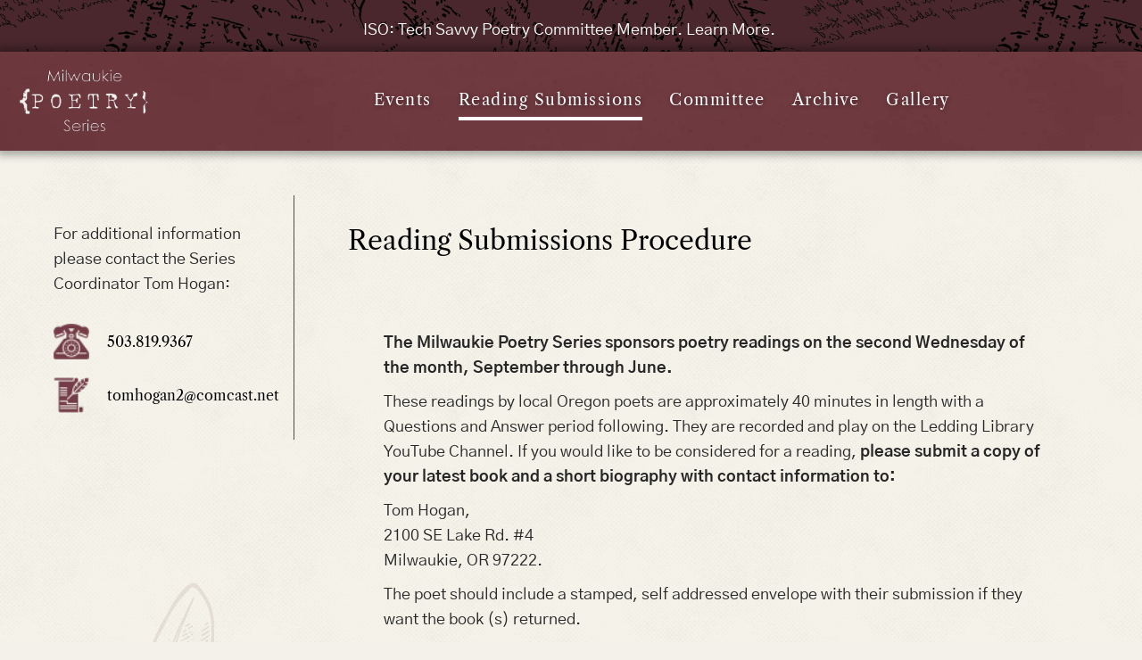

--- FILE ---
content_type: text/html; charset=UTF-8
request_url: https://milwaukiepoetryseries.com/reading-submissions-procedure/
body_size: 15407
content:
<!DOCTYPE html>
<html lang="en-US">
<head>
<meta charset="UTF-8" />
<script>
var gform;gform||(document.addEventListener("gform_main_scripts_loaded",function(){gform.scriptsLoaded=!0}),document.addEventListener("gform/theme/scripts_loaded",function(){gform.themeScriptsLoaded=!0}),window.addEventListener("DOMContentLoaded",function(){gform.domLoaded=!0}),gform={domLoaded:!1,scriptsLoaded:!1,themeScriptsLoaded:!1,isFormEditor:()=>"function"==typeof InitializeEditor,callIfLoaded:function(o){return!(!gform.domLoaded||!gform.scriptsLoaded||!gform.themeScriptsLoaded&&!gform.isFormEditor()||(gform.isFormEditor()&&console.warn("The use of gform.initializeOnLoaded() is deprecated in the form editor context and will be removed in Gravity Forms 3.1."),o(),0))},initializeOnLoaded:function(o){gform.callIfLoaded(o)||(document.addEventListener("gform_main_scripts_loaded",()=>{gform.scriptsLoaded=!0,gform.callIfLoaded(o)}),document.addEventListener("gform/theme/scripts_loaded",()=>{gform.themeScriptsLoaded=!0,gform.callIfLoaded(o)}),window.addEventListener("DOMContentLoaded",()=>{gform.domLoaded=!0,gform.callIfLoaded(o)}))},hooks:{action:{},filter:{}},addAction:function(o,r,e,t){gform.addHook("action",o,r,e,t)},addFilter:function(o,r,e,t){gform.addHook("filter",o,r,e,t)},doAction:function(o){gform.doHook("action",o,arguments)},applyFilters:function(o){return gform.doHook("filter",o,arguments)},removeAction:function(o,r){gform.removeHook("action",o,r)},removeFilter:function(o,r,e){gform.removeHook("filter",o,r,e)},addHook:function(o,r,e,t,n){null==gform.hooks[o][r]&&(gform.hooks[o][r]=[]);var d=gform.hooks[o][r];null==n&&(n=r+"_"+d.length),gform.hooks[o][r].push({tag:n,callable:e,priority:t=null==t?10:t})},doHook:function(r,o,e){var t;if(e=Array.prototype.slice.call(e,1),null!=gform.hooks[r][o]&&((o=gform.hooks[r][o]).sort(function(o,r){return o.priority-r.priority}),o.forEach(function(o){"function"!=typeof(t=o.callable)&&(t=window[t]),"action"==r?t.apply(null,e):e[0]=t.apply(null,e)})),"filter"==r)return e[0]},removeHook:function(o,r,t,n){var e;null!=gform.hooks[o][r]&&(e=(e=gform.hooks[o][r]).filter(function(o,r,e){return!!(null!=n&&n!=o.tag||null!=t&&t!=o.priority)}),gform.hooks[o][r]=e)}});
</script>

<meta name='viewport' content='width=device-width, initial-scale=1.0' />
<meta http-equiv='X-UA-Compatible' content='IE=edge' />
<link rel="profile" href="https://gmpg.org/xfn/11" />
<meta name='robots' content='max-image-preview:large' />

	<!-- This site is optimized with the Yoast SEO Premium plugin v15.2.1 - https://yoast.com/wordpress/plugins/seo/ -->
	<title>Reading Submissions Procedure - The Milwaukie Poetry Series</title>
	<meta name="robots" content="index, follow, max-snippet:-1, max-image-preview:large, max-video-preview:-1" />
	<link rel="canonical" href="https://milwaukiepoetryseries.com/reading-submissions-procedure/" />
	<meta property="og:locale" content="en_US" />
	<meta property="og:type" content="article" />
	<meta property="og:title" content="Reading Submissions Procedure - The Milwaukie Poetry Series" />
	<meta property="og:description" content="The Milwaukie Poetry Series sponsors poetry readings on the second Wednesday of the month, September through June. These readings by local Oregon poets are approximately 40 minutes in length with&hellip;" />
	<meta property="og:url" content="https://milwaukiepoetryseries.com/reading-submissions-procedure/" />
	<meta property="og:site_name" content="The Milwaukie Poetry Series" />
	<meta property="article:modified_time" content="2025-10-17T07:57:50+00:00" />
	<meta property="og:image" content="https://milwaukiepoetryseries.com/wp-content/uploads/2021/02/default-featured-image-2.png" />
	<meta property="og:image:width" content="400" />
	<meta property="og:image:height" content="300" />
	<meta name="twitter:card" content="summary_large_image" />
	<meta name="twitter:label1" content="Written by">
	<meta name="twitter:data1" content="jgm_admin">
	<meta name="twitter:label2" content="Est. reading time">
	<meta name="twitter:data2" content="1 minute">
	<script type="application/ld+json" class="yoast-schema-graph">{"@context":"https://schema.org","@graph":[{"@type":"WebSite","@id":"https://milwaukiepoetryseries.com/#website","url":"https://milwaukiepoetryseries.com/","name":"The Milwaukie Poetry Series","description":"A series of readings by established local poets","potentialAction":[{"@type":"SearchAction","target":"https://milwaukiepoetryseries.com/?s={search_term_string}","query-input":"required name=search_term_string"}],"inLanguage":"en-US"},{"@type":"ImageObject","@id":"https://milwaukiepoetryseries.com/reading-submissions-procedure/#primaryimage","inLanguage":"en-US","url":"https://milwaukiepoetryseries.com/wp-content/uploads/2021/02/default-featured-image-2.png","width":400,"height":300},{"@type":"WebPage","@id":"https://milwaukiepoetryseries.com/reading-submissions-procedure/#webpage","url":"https://milwaukiepoetryseries.com/reading-submissions-procedure/","name":"Reading Submissions Procedure - The Milwaukie Poetry Series","isPartOf":{"@id":"https://milwaukiepoetryseries.com/#website"},"primaryImageOfPage":{"@id":"https://milwaukiepoetryseries.com/reading-submissions-procedure/#primaryimage"},"datePublished":"2022-05-23T23:58:22+00:00","dateModified":"2025-10-17T07:57:50+00:00","inLanguage":"en-US","potentialAction":[{"@type":"ReadAction","target":["https://milwaukiepoetryseries.com/reading-submissions-procedure/"]}]},{"@type":"Place","@id":"https://milwaukiepoetryseries.com/reading-submissions-procedure/#local-place","address":{"@type":"PostalAddress","@id":"https://milwaukiepoetryseries.com/reading-submissions-procedure/#local-place-address","streetAddress":"","addressLocality":"","postalCode":"","addressRegion":"","addressCountry":""},"geo":{"@type":"GeoCoordinates","latitude":"","longitude":""},"openingHoursSpecification":[{"@type":"OpeningHoursSpecification","dayOfWeek":["Monday","Tuesday","Wednesday","Thursday","Friday","Saturday","Sunday"],"opens":"09:00","closes":"17:00"}]}]}</script>
	<!-- / Yoast SEO Premium plugin. -->


<link rel='dns-prefetch' href='//cdnjs.cloudflare.com' />
<link rel='dns-prefetch' href='//fonts.googleapis.com' />
<link href='https://fonts.gstatic.com' crossorigin rel='preconnect' />
<link rel="alternate" type="application/rss+xml" title="The Milwaukie Poetry Series &raquo; Feed" href="https://milwaukiepoetryseries.com/feed/" />
<link rel="alternate" type="application/rss+xml" title="The Milwaukie Poetry Series &raquo; Comments Feed" href="https://milwaukiepoetryseries.com/comments/feed/" />
<link rel="alternate" type="text/calendar" title="The Milwaukie Poetry Series &raquo; iCal Feed" href="https://milwaukiepoetryseries.com/events/?ical=1" />
<link rel="alternate" title="oEmbed (JSON)" type="application/json+oembed" href="https://milwaukiepoetryseries.com/wp-json/oembed/1.0/embed?url=https%3A%2F%2Fmilwaukiepoetryseries.com%2Freading-submissions-procedure%2F" />
<link rel="alternate" title="oEmbed (XML)" type="text/xml+oembed" href="https://milwaukiepoetryseries.com/wp-json/oembed/1.0/embed?url=https%3A%2F%2Fmilwaukiepoetryseries.com%2Freading-submissions-procedure%2F&#038;format=xml" />
<link rel="preload" href="https://cdnjs.cloudflare.com/ajax/libs/foundicons/3.0.0/foundation-icons.woff" as="font" type="font/woff2" crossorigin="anonymous">
<link rel="preload" href="https://milwaukiepoetryseries.com/wp-content/plugins/bb-plugin/fonts/fontawesome/5.15.4/webfonts/fa-solid-900.woff2" as="font" type="font/woff2" crossorigin="anonymous">
<link rel="preload" href="https://milwaukiepoetryseries.com/wp-content/plugins/bb-plugin/fonts/fontawesome/5.15.4/webfonts/fa-regular-400.woff2" as="font" type="font/woff2" crossorigin="anonymous">

<style id="litespeed-ccss">img:is([sizes="auto"i],[sizes^="auto,"i]){contain-intrinsic-size:3000px 1500px}ul{box-sizing:border-box}:root{--wp--preset--font-size--normal:16px;--wp--preset--font-size--huge:42px}.screen-reader-text{border:0;clip:rect(1px,1px,1px,1px);clip-path:inset(50%);height:1px;margin:-1px;overflow:hidden;padding:0;position:absolute;width:1px;word-wrap:normal!important}html :where(img[class*=wp-image-]){height:auto;max-width:100%}:root{--wp--preset--aspect-ratio--square:1;--wp--preset--aspect-ratio--4-3:4/3;--wp--preset--aspect-ratio--3-4:3/4;--wp--preset--aspect-ratio--3-2:3/2;--wp--preset--aspect-ratio--2-3:2/3;--wp--preset--aspect-ratio--16-9:16/9;--wp--preset--aspect-ratio--9-16:9/16;--wp--preset--color--black:#000000;--wp--preset--color--cyan-bluish-gray:#abb8c3;--wp--preset--color--white:#ffffff;--wp--preset--color--pale-pink:#f78da7;--wp--preset--color--vivid-red:#cf2e2e;--wp--preset--color--luminous-vivid-orange:#ff6900;--wp--preset--color--luminous-vivid-amber:#fcb900;--wp--preset--color--light-green-cyan:#7bdcb5;--wp--preset--color--vivid-green-cyan:#00d084;--wp--preset--color--pale-cyan-blue:#8ed1fc;--wp--preset--color--vivid-cyan-blue:#0693e3;--wp--preset--color--vivid-purple:#9b51e0;--wp--preset--gradient--vivid-cyan-blue-to-vivid-purple:linear-gradient(135deg,rgba(6,147,227,1) 0%,rgb(155,81,224) 100%);--wp--preset--gradient--light-green-cyan-to-vivid-green-cyan:linear-gradient(135deg,rgb(122,220,180) 0%,rgb(0,208,130) 100%);--wp--preset--gradient--luminous-vivid-amber-to-luminous-vivid-orange:linear-gradient(135deg,rgba(252,185,0,1) 0%,rgba(255,105,0,1) 100%);--wp--preset--gradient--luminous-vivid-orange-to-vivid-red:linear-gradient(135deg,rgba(255,105,0,1) 0%,rgb(207,46,46) 100%);--wp--preset--gradient--very-light-gray-to-cyan-bluish-gray:linear-gradient(135deg,rgb(238,238,238) 0%,rgb(169,184,195) 100%);--wp--preset--gradient--cool-to-warm-spectrum:linear-gradient(135deg,rgb(74,234,220) 0%,rgb(151,120,209) 20%,rgb(207,42,186) 40%,rgb(238,44,130) 60%,rgb(251,105,98) 80%,rgb(254,248,76) 100%);--wp--preset--gradient--blush-light-purple:linear-gradient(135deg,rgb(255,206,236) 0%,rgb(152,150,240) 100%);--wp--preset--gradient--blush-bordeaux:linear-gradient(135deg,rgb(254,205,165) 0%,rgb(254,45,45) 50%,rgb(107,0,62) 100%);--wp--preset--gradient--luminous-dusk:linear-gradient(135deg,rgb(255,203,112) 0%,rgb(199,81,192) 50%,rgb(65,88,208) 100%);--wp--preset--gradient--pale-ocean:linear-gradient(135deg,rgb(255,245,203) 0%,rgb(182,227,212) 50%,rgb(51,167,181) 100%);--wp--preset--gradient--electric-grass:linear-gradient(135deg,rgb(202,248,128) 0%,rgb(113,206,126) 100%);--wp--preset--gradient--midnight:linear-gradient(135deg,rgb(2,3,129) 0%,rgb(40,116,252) 100%);--wp--preset--font-size--small:13px;--wp--preset--font-size--medium:20px;--wp--preset--font-size--large:36px;--wp--preset--font-size--x-large:42px;--wp--preset--spacing--20:0.44rem;--wp--preset--spacing--30:0.67rem;--wp--preset--spacing--40:1rem;--wp--preset--spacing--50:1.5rem;--wp--preset--spacing--60:2.25rem;--wp--preset--spacing--70:3.38rem;--wp--preset--spacing--80:5.06rem;--wp--preset--shadow--natural:6px 6px 9px rgba(0, 0, 0, 0.2);--wp--preset--shadow--deep:12px 12px 50px rgba(0, 0, 0, 0.4);--wp--preset--shadow--sharp:6px 6px 0px rgba(0, 0, 0, 0.2);--wp--preset--shadow--outlined:6px 6px 0px -3px rgba(255, 255, 255, 1), 6px 6px rgba(0, 0, 0, 1);--wp--preset--shadow--crisp:6px 6px 0px rgba(0, 0, 0, 1)}.fl-builder-content *,.fl-builder-content *:before,.fl-builder-content *:after{-webkit-box-sizing:border-box;-moz-box-sizing:border-box;box-sizing:border-box}.fl-row:before,.fl-row:after,.fl-row-content:before,.fl-row-content:after,.fl-col-group:before,.fl-col-group:after,.fl-col:before,.fl-col:after,.fl-module:before,.fl-module:after,.fl-module-content:before,.fl-module-content:after{display:table;content:" "}.fl-row:after,.fl-row-content:after,.fl-col-group:after,.fl-col:after,.fl-module:after,.fl-module-content:after{clear:both}.fl-clearfix:before,.fl-clearfix:after{display:table;content:" "}.fl-clearfix:after{clear:both}.sr-only{position:absolute;width:1px;height:1px;padding:0;overflow:hidden;clip:rect(0,0,0,0);white-space:nowrap;border:0}.fl-row,.fl-row-content{margin-left:auto;margin-right:auto;min-width:0}.fl-row-content-wrap{position:relative}.fl-row-default-height .fl-row-content-wrap,.fl-row-custom-height .fl-row-content-wrap{display:-webkit-box;display:-webkit-flex;display:-ms-flexbox;display:flex;min-height:100vh}.fl-row-default-height .fl-row-content-wrap,.fl-row-custom-height .fl-row-content-wrap{min-height:0}.fl-row-default-height .fl-row-content,.fl-row-custom-height .fl-row-content{-webkit-box-flex:1 1 auto;-moz-box-flex:1 1 auto;-webkit-flex:1 1 auto;-ms-flex:1 1 auto;flex:1 1 auto}.fl-row-custom-height .fl-row-full-width.fl-row-content{max-width:100%;width:100%}.fl-row-default-height.fl-row-align-center .fl-row-content-wrap,.fl-row-custom-height.fl-row-align-center .fl-row-content-wrap{align-items:center;justify-content:center;-webkit-align-items:center;-webkit-box-align:center;-webkit-box-pack:center;-webkit-justify-content:center;-ms-flex-align:center;-ms-flex-pack:center}.fl-col-group-equal-height{display:flex;flex-wrap:wrap;width:100%}.fl-col-group-equal-height .fl-col,.fl-col-group-equal-height .fl-col-content{display:flex;flex:1 1 auto}.fl-col-group-equal-height .fl-col-content{flex-direction:column;flex-shrink:1;min-width:1px;max-width:100%;width:100%}.fl-col-group-equal-height:before,.fl-col-group-equal-height .fl-col:before,.fl-col-group-equal-height .fl-col-content:before,.fl-col-group-equal-height:after,.fl-col-group-equal-height .fl-col:after,.fl-col-group-equal-height .fl-col-content:after{content:none}.fl-col-group-equal-height.fl-col-group-align-center .fl-col-content{align-items:center;justify-content:center}.fl-col-group-equal-height.fl-col-group-align-center .fl-module{width:100%}.fl-col{float:left;min-height:1px}.fl-module img{max-width:100%}.fl-photo{line-height:0;position:relative}.fl-photo-align-left{text-align:left}.fl-photo-content{display:inline-block;line-height:0;position:relative;max-width:100%}.fl-photo-content img{display:inline;height:auto;max-width:100%}.fl-animation{opacity:0}@media (max-width:768px){.fl-row-content-wrap{background-attachment:scroll!important}.fl-col-group.fl-col-group-equal-height{display:block}.fl-col-group.fl-col-group-responsive-reversed{display:-webkit-flex;display:flex;-webkit-flex-wrap:wrap-reverse;flex-wrap:wrap-reverse;flex-direction:row-reverse}.fl-col-group.fl-col-group-responsive-reversed .fl-col:not(.fl-col-small-custom-width){flex-basis:100%;width:100%!important}.fl-col{clear:both;float:none;margin-left:auto;margin-right:auto;width:auto!important}.fl-col-small:not(.fl-col-small-full-width){max-width:400px}.fl-row[data-node] .fl-row-content-wrap{margin:0;padding-left:0;padding-right:0}.fl-col[data-node] .fl-col-content{margin:0;padding-left:0;padding-right:0}}.fl-row-fixed-width{max-width:1100px}.fl-row-content-wrap{margin-top:0;margin-right:0;margin-bottom:0;margin-left:0;padding-top:20px;padding-right:20px;padding-bottom:20px;padding-left:20px}.fl-col-content{margin-top:0;margin-right:0;margin-bottom:0;margin-left:0;padding-top:0;padding-right:0;padding-bottom:0;padding-left:0}.fl-module-content{margin-top:20px;margin-right:20px;margin-bottom:20px;margin-left:20px}.fl-node-mwho4eu0g2tj{width:100%}.fl-builder-content .fl-rich-text strong{font-weight:700}.uabb-module-content h3,.uabb-module-content h6{margin:0;clear:both}.fl-module-content a{text-decoration:none}.uabb-button-wrap a,.uabb-button-wrap a:visited{display:inline-block;font-size:16px;line-height:18px;text-decoration:none;text-shadow:none}.fl-builder-content .uabb-button-width-full .uabb-button{display:block;text-align:center}.fl-builder-content .uabb-button-center{text-align:center}.fl-builder-content .uabb-button i,.fl-builder-content .uabb-button i:before{font-size:1em;height:1em;line-height:1em;width:1em}.uabb-button .uabb-button-icon-before{margin-left:0;margin-right:8px}.uabb-button-has-icon .uabb-button-text{vertical-align:middle}.uabb-imgicon-wrap .uabb-image{line-height:0;position:relative}.uabb-imgicon-wrap .uabb-image-content{display:inline-block;border-radius:0;line-height:0;position:relative;max-width:100%}.uabb-imgicon-wrap .uabb-image-content img{display:inline;height:auto!important;max-width:100%;width:auto;border-radius:inherit;box-shadow:none;box-sizing:content-box}.uabb-creative-button-wrap a,.uabb-creative-button-wrap a:visited{background:#fafafa;border:1px solid #ccc;color:#333;display:inline-block;vertical-align:middle;text-align:center;overflow:hidden;text-decoration:none;text-shadow:none;box-shadow:none;position:relative}.uabb-creative-button-wrap .uabb-creative-button i{font-size:1.3em;height:auto;vertical-align:middle;width:auto}.uabb-creative-button-wrap .uabb-creative-button .uabb-creative-button-icon-before{margin-right:8px;margin-left:0}.uabb-creative-button-wrap a,.uabb-creative-button-wrap a:visited{padding:12px 24px}.perspective{-webkit-perspective:800px;-moz-perspective:800px;perspective:800px;margin:0}.uabb-creative-button.uabb-creative-threed-btn:after{content:"";position:absolute;z-index:-1}.uabb-creative-button.uabb-creative-threed-btn{outline:1px solid #fff0;-webkit-transform-style:preserve-3d;-moz-transform-style:preserve-3d;transform-style:preserve-3d}.uabb-creative-threed-btn.uabb-animate_bottom-btn:after{width:100%;height:40%;left:0;top:100%;-webkit-transform-origin:0% 0%;-moz-transform-origin:0% 0%;-ms-transform-origin:0% 0%;transform-origin:0% 0%;-webkit-transform:rotateX(-90deg);-moz-transform:rotateX(-90deg);-ms-transform:rotateX(-90deg);transform:rotateX(-90deg)}.uabb-js-breakpoint{content:"default";display:none}@media screen and (max-width:992px){.uabb-js-breakpoint{content:"992"}}@media screen and (max-width:768px){.uabb-js-breakpoint{content:"768"}}.fas{-moz-osx-font-smoothing:grayscale;-webkit-font-smoothing:antialiased;display:inline-block;font-style:normal;font-variant:normal;text-rendering:auto;line-height:1}.fa-chevron-up:before{content:""}.sr-only{border:0;clip:rect(0,0,0,0);height:1px;margin:-1px;overflow:hidden;padding:0;position:absolute;width:1px}.fas{font-family:"Font Awesome 5 Free"}.fas{font-weight:900}.fi-heart:before{font-family:"foundation-icons";font-style:normal;font-weight:400;font-variant:normal;text-transform:none;line-height:1;-webkit-font-smoothing:antialiased;display:inline-block;text-decoration:inherit}.fi-heart:before{content:""}.fl-builder-content .fl-rich-text strong{font-weight:700}.uabb-module-content h3,.uabb-module-content h6{margin:0;clear:both}.fl-module-content a{text-decoration:none}.uabb-button-wrap a,.uabb-button-wrap a:visited{display:inline-block;font-size:16px;line-height:18px;text-decoration:none;text-shadow:none}.fl-builder-content .uabb-button-width-full .uabb-button{display:block;text-align:center}.fl-builder-content .uabb-button-center{text-align:center}.fl-builder-content .uabb-button i,.fl-builder-content .uabb-button i:before{font-size:1em;height:1em;line-height:1em;width:1em}.uabb-button .uabb-button-icon-before{margin-left:0;margin-right:8px}.uabb-button-has-icon .uabb-button-text{vertical-align:middle}.uabb-imgicon-wrap .uabb-image{line-height:0;position:relative}.uabb-imgicon-wrap .uabb-image-content{display:inline-block;border-radius:0;line-height:0;position:relative;max-width:100%}.uabb-imgicon-wrap .uabb-image-content img{display:inline;height:auto!important;max-width:100%;width:auto;border-radius:inherit;box-shadow:none;box-sizing:content-box}.uabb-creative-button-wrap a,.uabb-creative-button-wrap a:visited{background:#fafafa;border:1px solid #ccc;color:#333;display:inline-block;vertical-align:middle;text-align:center;overflow:hidden;text-decoration:none;text-shadow:none;box-shadow:none;position:relative}.uabb-creative-button-wrap .uabb-creative-button i{font-size:1.3em;height:auto;vertical-align:middle;width:auto}.uabb-creative-button-wrap .uabb-creative-button .uabb-creative-button-icon-before{margin-right:8px;margin-left:0}.uabb-creative-button-wrap a,.uabb-creative-button-wrap a:visited{padding:12px 24px}.perspective{-webkit-perspective:800px;-moz-perspective:800px;perspective:800px;margin:0}.uabb-creative-button.uabb-creative-threed-btn:after{content:"";position:absolute;z-index:-1}.uabb-creative-button.uabb-creative-threed-btn{outline:1px solid #fff0;-webkit-transform-style:preserve-3d;-moz-transform-style:preserve-3d;transform-style:preserve-3d}.uabb-creative-threed-btn.uabb-animate_bottom-btn:after{width:100%;height:40%;left:0;top:100%;-webkit-transform-origin:0% 0%;-moz-transform-origin:0% 0%;-ms-transform-origin:0% 0%;transform-origin:0% 0%;-webkit-transform:rotateX(-90deg);-moz-transform:rotateX(-90deg);-ms-transform:rotateX(-90deg);transform:rotateX(-90deg)}.uabb-js-breakpoint{content:"default";display:none}@media screen and (max-width:992px){.uabb-js-breakpoint{content:"992"}}@media screen and (max-width:768px){.uabb-js-breakpoint{content:"768"}}.fl-node-5faf33c918a29.fl-row-custom-height>.fl-row-content-wrap{display:-webkit-box;display:-webkit-flex;display:-ms-flexbox;display:flex}.fl-node-5faf33c918a29.fl-row-custom-height>.fl-row-content-wrap{min-height:0}.fl-node-5faf33c918a29>.fl-row-content-wrap{background-color:#262626;box-shadow:2px 0 9px 5px rgb(0 0 0/.32)}.fl-node-5faf33c918a29.fl-row-custom-height>.fl-row-content-wrap{min-height:0}.fl-node-5faf33c918a29>.fl-row-content-wrap{margin-top:0;margin-right:0;margin-bottom:0;margin-left:0}.fl-node-5faf33c918a29>.fl-row-content-wrap{padding-top:0;padding-right:20px;padding-bottom:0;padding-left:20px}.fl-node-nuw0gyake761.fl-row-custom-height>.fl-row-content-wrap{display:-webkit-box;display:-webkit-flex;display:-ms-flexbox;display:flex}.fl-node-nuw0gyake761.fl-row-custom-height>.fl-row-content-wrap{min-height:0}.fl-node-nuw0gyake761>.fl-row-content-wrap{background-color:#733d47;background-image:url(https://milwaukiepoetryseries.com/wp-content/uploads/2020/11/header-bg-milwaukie.png);background-repeat:no-repeat;background-position:center center;background-attachment:scroll;background-size:cover;box-shadow:2px 0 9px 5px rgb(0 0 0/.32)}.fl-node-nuw0gyake761.fl-row-custom-height>.fl-row-content-wrap{min-height:0}.fl-node-nuw0gyake761>.fl-row-content-wrap{margin-top:0;margin-right:0;margin-bottom:0;margin-left:0}.fl-node-nuw0gyake761>.fl-row-content-wrap{padding-top:0;padding-right:20px;padding-bottom:0;padding-left:20px}.fl-node-5faf33c942409{width:100%}.fl-node-tgukexvlc10m{width:13%}.fl-node-qnhd8xzy3c0p{width:70%}.fl-node-4rtby7hxa1u9{width:16%}.fl-builder-content .fl-node-73qupl2xhtjo .fl-module-content .fl-rich-text,.fl-builder-content .fl-node-73qupl2xhtjo .fl-module-content .fl-rich-text *{color:#fff}.fl-builder-content .fl-node-73qupl2xhtjo .fl-rich-text,.fl-builder-content .fl-node-73qupl2xhtjo .fl-rich-text *:not(b,strong){font-weight:700;font-size:16px}.fl-node-73qupl2xhtjo>.fl-module-content{margin-bottom:0}@media (max-width:768px){.fl-photo-content,.fl-photo-img{max-width:100%}}.fl-node-lu3028wqn1z6 .fl-photo{text-align:left}.fl-node-lu3028wqn1z6 .fl-photo-content,.fl-node-lu3028wqn1z6 .fl-photo-img{width:150px}@media (max-width:768px){.fl-node-lu3028wqn1z6 .fl-photo{text-align:center}}.fl-node-lu3028wqn1z6>.fl-module-content{margin-top:0;margin-right:0;margin-bottom:0;margin-left:0}@media (max-width:992px){.fl-node-lu3028wqn1z6.fl-module>.fl-module-content{margin-top:5px;margin-right:5px;margin-bottom:5px;margin-left:5px}}@media (max-width:768px){.fl-node-lu3028wqn1z6.fl-module>.fl-module-content{margin-top:5px;margin-right:5px;margin-bottom:5px;margin-left:5px}}.uabb-creative-menu ul,.uabb-creative-menu li{list-style:none!important;margin:0;padding:0}.uabb-creative-menu .menu:before,.uabb-creative-menu .menu:after{content:"";display:table;clear:both}.uabb-creative-menu .menu{position:relative;padding-left:0}.uabb-creative-menu li{position:relative}.uabb-creative-menu a{display:block;line-height:1;text-decoration:none}.uabb-creative-menu .menu a{box-shadow:none}.uabb-creative-menu .sub-menu{min-width:220px;margin:0}.uabb-creative-menu-horizontal{font-size:0}.uabb-creative-menu-horizontal li,.uabb-creative-menu-horizontal>li{font-size:medium}.uabb-creative-menu-horizontal>li>.uabb-has-submenu-container>a>span.menu-item-text{display:inline-block}.uabb-creative-menu .uabb-has-submenu-container{position:relative}.uabb-creative-menu .uabb-toggle-none .uabb-menu-toggle:before{border-color:#333}.uabb-creative-menu-mobile-toggle{position:relative;padding:8px;background-color:#fff0;border:none;color:#333;border-radius:0;display:inline-block;z-index:5}.uabb-creative-menu-mobile-toggle.hamburger-label .uabb-creative-menu-mobile-toggle-label{display:inline-block;margin-left:10px;vertical-align:middle}.uabb-creative-menu-mobile-toggle.hamburger-label .uabb-svg-container{display:inline-block;position:relative;width:1.4em;height:1.4em;vertical-align:middle}.uabb-creative-menu-mobile-toggle.hamburger-label .hamburger-menu{position:absolute;top:0;left:0;right:0;bottom:0}.uabb-creative-menu-mobile-toggle.hamburger-label .hamburger-menu rect{fill:currentColor}.fl-node-wa7t34m2gqzl .uabb-creative-menu .menu{text-align:center}.fl-node-wa7t34m2gqzl .uabb-creative-menu .menu.uabb-creative-menu-horizontal>li>.uabb-has-submenu-container a span.uabb-menu-toggle{padding-left:10px;float:right}.fl-node-wa7t34m2gqzl .uabb-creative-menu .menu.uabb-creative-menu-horizontal .uabb-menu-toggle{padding-left:10px;float:right}.fl-node-wa7t34m2gqzl .uabb-creative-menu .menu>li{margin-top:5px;margin-bottom:5px;margin-left:15px;margin-right:15px}.fl-node-wa7t34m2gqzl .menu .uabb-has-submenu .sub-menu{display:none}.fl-node-wa7t34m2gqzl .uabb-creative-menu li:first-child{border-top:none}@media only screen and (max-width:768px){.fl-node-wa7t34m2gqzl .uabb-creative-menu .menu{margin-top:20px}.fl-node-wa7t34m2gqzl .uabb-creative-menu .menu{text-align:right}.fl-node-wa7t34m2gqzl .uabb-creative-menu .menu>li{margin-left:0!important;margin-right:0!important}.fl-node-wa7t34m2gqzl .uabb-creative-menu .menu>li>.uabb-has-submenu-container a span.menu-item-text>span.uabb-menu-toggle{padding-right:10px;float:left}.fl-node-wa7t34m2gqzl .uabb-creative-menu .menu .uabb-menu-toggle{padding-right:10px;float:left}}@media only screen and (min-width:769px){.fl-node-wa7t34m2gqzl .menu>li{display:inline-block}.fl-node-wa7t34m2gqzl .menu li{border-left:none;border-top:none}.fl-node-wa7t34m2gqzl .menu li li{border-top:none;border-left:none}.fl-node-wa7t34m2gqzl .menu .uabb-has-submenu .sub-menu{position:absolute;top:100%;left:0;z-index:16;visibility:hidden;opacity:0;text-align:left}.fl-node-wa7t34m2gqzl .uabb-creative-menu .uabb-has-submenu-container a span.menu-item-text{color:#fff}.fl-node-wa7t34m2gqzl .uabb-creative-menu .uabb-menu-toggle{display:none}.fl-node-wa7t34m2gqzl .uabb-creative-menu-mobile-toggle{display:none}}.fl-node-wa7t34m2gqzl .uabb-creative-menu.uabb-menu-default .menu>li>a,.fl-node-wa7t34m2gqzl .uabb-creative-menu.uabb-menu-default .menu>li>.uabb-has-submenu-container>a{padding-top:10px;padding-bottom:10px;padding-left:0;padding-right:0}.fl-node-wa7t34m2gqzl .fl-module-content .uabb-creative-menu .menu>li>a span.menu-item-text,.fl-node-wa7t34m2gqzl .fl-module-content .uabb-creative-menu .menu>li>.uabb-has-submenu-container>a span.menu-item-text{width:100%;color:#fff}.fl-node-wa7t34m2gqzl .uabb-creative-menu .uabb-toggle-none .uabb-menu-toggle:before{color:#fff}.fl-node-wa7t34m2gqzl .uabb-creative-menu .menu>li.current-menu-item>a,.fl-node-wa7t34m2gqzl .uabb-creative-menu .menu>li.current-menu-item>a{border-color:#fff}.fl-node-wa7t34m2gqzl .uabb-creative-menu .menu>li.current-menu-item>a span.menu-item-text{color:#fff}.fl-node-wa7t34m2gqzl .uabb-creative-menu .sub-menu>li>a{padding-top:15px;padding-bottom:15px;padding-left:15px;padding-right:15px;background-color:#fff}.fl-node-wa7t34m2gqzl .uabb-creative-menu:not(.off-canvas):not(.full-screen):not(.menu-item) .uabb-creative-menu .sub-menu{min-width:220px}.fl-node-wa7t34m2gqzl .uabb-creative-menu .sub-menu>li.uabb-creative-menu>a>span{color:#733d47}.fl-node-wa7t34m2gqzl .uabb-creative-menu .sub-menu>li{border-bottom-style:solid;border-bottom-width:1px;border-bottom-color:#e3e2e3}.fl-node-wa7t34m2gqzl .uabb-creative-menu .sub-menu>li:last-child{border-bottom:none}.fl-node-wa7t34m2gqzl .uabb-creative-menu .sub-menu{-webkit-box-shadow:2px 2px 4px 1px rgb(0 0 0/.3);-moz-box-shadow:2px 2px 4px 1px rgb(0 0 0/.3);-o-box-shadow:2px 2px 4px 1px rgb(0 0 0/.3);box-shadow:2px 2px 4px 1px rgb(0 0 0/.3)}.fl-node-wa7t34m2gqzl .uabb-creative-menu .sub-menu>li:last-child>a{border:0}.fl-node-wa7t34m2gqzl .uabb-creative-menu-mobile-toggle{color:#fff}.fl-node-wa7t34m2gqzl .uabb-creative-menu-mobile-toggle-container{text-align:center}.fl-node-wa7t34m2gqzl .uabb-creative-menu-mobile-toggle rect{fill:#fff}@media only screen and (max-width:768px){.fl-node-wa7t34m2gqzl .uabb-creative-menu .menu{text-align:right}.fl-node-wa7t34m2gqzl .uabb-creative-menu .menu>li>.uabb-has-submenu-container a span.menu-item-text>span.uabb-menu-toggle{padding-left:10px;float:right}.fl-node-wa7t34m2gqzl .uabb-creative-menu .menu .uabb-menu-toggle{padding-left:10px;float:right}}@media only screen and (max-width:992px){.fl-node-wa7t34m2gqzl .uabb-creative-menu-mobile-toggle-container{text-align:}.fl-node-wa7t34m2gqzl .uabb-creative-menu .menu>li>.uabb-has-submenu-container a span.menu-item-text>span.uabb-menu-toggle{padding-left:10px;float:right}.fl-node-wa7t34m2gqzl .uabb-creative-menu .menu .uabb-menu-toggle{padding-left:10px;float:right}}@media only screen and (max-width:768px){.fl-node-wa7t34m2gqzl .uabb-creative-menu-mobile-toggle-container{text-align:}.fl-node-wa7t34m2gqzl .uabb-creative-menu .menu{text-align:right}.fl-node-wa7t34m2gqzl .uabb-creative-menu .menu>li>.uabb-has-submenu-container a span.menu-item-text>span.uabb-menu-toggle{padding-left:10px;float:right}.fl-node-wa7t34m2gqzl .uabb-creative-menu .menu .uabb-menu-toggle{padding-left:10px;float:right}}@media only screen and (max-width:768px){.fl-node-wa7t34m2gqzl .uabb-creative-menu .menu{display:none}}.fl-node-wa7t34m2gqzl .uabb-creative-menu .menu>li>a,.fl-node-wa7t34m2gqzl .uabb-creative-menu .menu>li>.uabb-has-submenu-container>a{font-family:"Libre Caslon Text",serif;font-weight:400;font-size:14px;letter-spacing:.5px;text-align:right;text-transform:uppercase;text-shadow:1px 1px 5px rgb(0 0 0/.45)}.fl-node-wa7t34m2gqzl .uabb-creative-menu .menu>li>a,.fl-node-wa7t34m2gqzl .uabb-creative-menu .menu>li>.uabb-has-submenu-container>a{border-style:solid;border-width:0;background-clip:border-box;border-color:#fff0;border-bottom-width:4px}.fl-node-wa7t34m2gqzl .uabb-creative-menu .sub-menu>li>a{font-family:"Libre Caslon Text",serif;font-weight:400;font-size:14px;text-transform:uppercase}.fl-node-wa7t34m2gqzl .uabb-creative-menu .uabb-creative-menu-horizontal .sub-menu{border-style:solid;border-width:0;background-clip:border-box;border-color:#000;border-top-width:1px;border-right-width:1px;border-bottom-width:1px;border-left-width:1px}.fl-node-wa7t34m2gqzl .uabb-creative-menu-mobile-toggle{font-family:"Libre Caslon Text",serif;font-weight:400;font-size:14px;letter-spacing:.5px;text-align:right;text-transform:uppercase;text-shadow:1px 1px 5px rgb(0 0 0/.45)}.fl-node-wa7t34m2gqzl>.fl-module-content{margin-top:0;margin-right:5px;margin-bottom:0;margin-left:5px}.uabb-creative-button-wrap a,.uabb-creative-button-wrap a:visited{padding:12px 24px}.fl-node-5rmuyzw1hnqs .uabb-creative-button-wrap a,.fl-node-5rmuyzw1hnqs .uabb-creative-button-wrap a:visited{padding:12px 24px;border-radius:0;-moz-border-radius:0;-webkit-border-radius:0;background:#fff;border:1px solid #fff}.fl-builder-content .fl-node-5rmuyzw1hnqs .uabb-creative-button-wrap a.uabb-button,.fl-builder-content .fl-node-5rmuyzw1hnqs .uabb-creative-button-wrap a.uabb-button *,.fl-builder-content .fl-node-5rmuyzw1hnqs .uabb-creative-button-wrap a.uabb-button:visited,.fl-builder-content .fl-node-5rmuyzw1hnqs .uabb-creative-button-wrap a.uabb-button:visited *{color:#733d47}@media (max-width:768px){.fl-node-5rmuyzw1hnqs .uabb-creative-button-wrap.uabb-button-reponsive-center.uabb-creative-button-reponsive-center{text-align:center}}@media (max-width:992px){.fl-node-5rmuyzw1hnqs .uabb-creative-button-wrap.uabb-creative-button-tablet-center{text-align:center}}@media (max-width:768px){.fl-node-5rmuyzw1hnqs .uabb-creative-button-wrap a,.fl-node-5rmuyzw1hnqs .uabb-creative-button-wrap a:visited{padding-top:;padding-bottom:;padding-left:;padding-right:}}.fl-node-5rmuyzw1hnqs .uabb-creative-button-wrap a,.fl-node-5rmuyzw1hnqs .uabb-creative-button-wrap a:visited{font-family:"Libre Caslon Text",serif;font-weight:700;font-size:17px;text-shadow:1px 1px 1px rgb(0 0 0/.15)}.uabb-module-content h3,.uabb-module-content h6{margin:0;clear:both}.fl-module-content a{text-decoration:none}.uabb-button-wrap a,.uabb-button-wrap a:visited{display:inline-block;font-size:16px;line-height:18px;text-decoration:none;text-shadow:none}.fl-builder-content .uabb-button-width-full .uabb-button{display:block;text-align:center}.fl-builder-content .uabb-button-center{text-align:center}.fl-builder-content .uabb-button i,.fl-builder-content .uabb-button i:before{font-size:1em;height:1em;line-height:1em;width:1em}.uabb-button .uabb-button-icon-before{margin-left:0;margin-right:8px}.uabb-button-has-icon .uabb-button-text{vertical-align:middle}.uabb-imgicon-wrap .uabb-image{line-height:0;position:relative}.uabb-imgicon-wrap .uabb-image-content{display:inline-block;border-radius:0;line-height:0;position:relative;max-width:100%}.uabb-imgicon-wrap .uabb-image-content img{display:inline;height:auto!important;max-width:100%;width:auto;border-radius:inherit;box-shadow:none;box-sizing:content-box}.uabb-creative-button-wrap a,.uabb-creative-button-wrap a:visited{background:#fafafa;border:1px solid #ccc;color:#333;display:inline-block;vertical-align:middle;text-align:center;overflow:hidden;text-decoration:none;text-shadow:none;box-shadow:none;position:relative}.uabb-creative-button-wrap .uabb-creative-button i{font-size:1.3em;height:auto;vertical-align:middle;width:auto}.uabb-creative-button-wrap .uabb-creative-button .uabb-creative-button-icon-before{margin-right:8px;margin-left:0}.uabb-creative-button-wrap a,.uabb-creative-button-wrap a:visited{padding:12px 24px}.perspective{-webkit-perspective:800px;-moz-perspective:800px;perspective:800px;margin:0}.uabb-creative-button.uabb-creative-threed-btn:after{content:"";position:absolute;z-index:-1}.uabb-creative-button.uabb-creative-threed-btn{outline:1px solid #fff0;-webkit-transform-style:preserve-3d;-moz-transform-style:preserve-3d;transform-style:preserve-3d}.uabb-creative-threed-btn.uabb-animate_bottom-btn:after{width:100%;height:40%;left:0;top:100%;-webkit-transform-origin:0% 0%;-moz-transform-origin:0% 0%;-ms-transform-origin:0% 0%;transform-origin:0% 0%;-webkit-transform:rotateX(-90deg);-moz-transform:rotateX(-90deg);-ms-transform:rotateX(-90deg);transform:rotateX(-90deg)}.uabb-js-breakpoint{content:"default";display:none}@media screen and (max-width:992px){.uabb-js-breakpoint{content:"992"}}@media screen and (max-width:768px){.uabb-js-breakpoint{content:"768"}}.fl-node-5fd1ed3999e5f>.fl-row-content-wrap{background-image:url(https://milwaukiepoetryseries.com/wp-content/uploads/2020/12/fabric-bg.png);background-repeat:no-repeat;background-position:center center;background-attachment:scroll;background-size:cover}.fl-node-5fd1ed3999e5f .fl-row-content{max-width:1200px}.fl-node-5fd1ed3999e5f>.fl-row-content-wrap{margin-top:0;margin-right:0;margin-left:0}.fl-node-5fd1ed3999e5f>.fl-row-content-wrap{padding-top:0;padding-right:0;padding-bottom:0;padding-left:0}.fl-node-5fd1ed3999e48 .fl-row-content{max-width:1200px}.fl-node-5fd1ed3999e48>.fl-row-content-wrap{padding-top:50px}.fl-node-5fd1ed3999e5c{width:25%}.fl-node-5fd1ed3999e5c>.fl-col-content{border-style:solid;border-width:0;background-clip:border-box;border-color:#733d47;border-right-width:1px}.fl-node-5fd1ed3999e5c>.fl-col-content{margin-right:10px}.fl-node-5fd1ed3999e5c>.fl-col-content{padding-top:10px;padding-right:10px;padding-bottom:10px;padding-left:20px}@media (max-width:992px){.fl-node-5fd1ed3999e5c.fl-col>.fl-col-content{padding-top:10px;padding-right:10px;padding-bottom:10px;padding-left:10px}}@media (max-width:768px){.fl-node-5fd1ed3999e5c.fl-col>.fl-col-content{padding-top:10px;padding-right:10px;padding-bottom:10px;padding-left:10px}}.fl-node-5fd1ed908559c{width:100%}.fl-node-5fd1ed3999e61{width:100%}.fl-node-5fd1ed3999e5d{width:75%}.fl-node-5fd1ed3999e5d>.fl-col-content{margin-left:20px}.fl-node-5fd1ed3999e5d>.fl-col-content{padding-top:10px;padding-right:10px;padding-bottom:10px;padding-left:10px}@media (max-width:992px){.fl-node-5fd1ed3999e5d.fl-col>.fl-col-content{padding-top:10px;padding-right:10px;padding-bottom:10px;padding-left:10px}}.fl-node-5kbzljvd28f9 .fl-separator{border-top-width:20px;border-top-style:solid;border-top-color:#fff0;max-width:100%;margin:auto}.uabb-heading-wrapper .uabb-heading{padding:0;margin:0}.uabb-module-content.uabb-heading-wrapper{position:relative}.uabb-heading-align-center .uabb-heading{text-align:center}.fl-node-5fd1ed3999e62 .uabb-heading-wrapper .uabb-heading{margin-top:0;margin-bottom:0}.fl-node-5fd1ed3999e62 .fl-module-content.fl-node-content .uabb-heading,.fl-node-5fd1ed3999e62 .fl-module-content.fl-node-content .uabb-heading .uabb-heading-text,.fl-node-5fd1ed3999e62 .fl-module-content.fl-node-content .uabb-heading *{color:#000}@media (max-width:768px){.fl-node-5fd1ed3999e62 .uabb-heading-wrapper .uabb-heading{text-align:center}}.fl-node-5fd1ed3999e62 .uabb-heading-wrapper .uabb-heading,.fl-node-5fd1ed3999e62 .uabb-heading-wrapper .uabb-heading .uabb-heading-text{font-size:30px;text-align:left}.fl-node-5fd1ed3999e62>.fl-module-content{margin-top:20px;margin-right:0;margin-bottom:20px;margin-left:20px}.fl-module-image-separator{position:absolute;z-index:15;left:50%;-webkit-transform:translateX(50%);-moz-transform:translateX(50%);transform:translateX(50%);display:inline-block!important}.uabb-imgseparator-wrap{position:relative;text-align:center}.uabb-imgseparator-wrap .uabb-image{line-height:0;position:relative}.uabb-imgseparator-wrap img{display:inline;height:auto!important;max-width:100%;width:auto;box-sizing:content-box}.fl-node-5fd1ed3999e50{max-width:100%;width:223px}.fl-node-5fd1ed3999e50{bottom:0;top:auto;left:3%;right:auto;-webkit-transform:translate(0%,0%);-moz-transform:translate(0%,0%);transform:translate(0%,0%)}.fl-node-5fd1ed3999e50 .uabb-image .uabb-photo-img{width:183px}@media (max-width:992px){.fl-node-5fd1ed3999e50{width:120px}.fl-node-5fd1ed3999e50 .uabb-image .uabb-photo-img{width:80px}}@media (max-width:768px){.fl-node-5fd1ed3999e50{width:90px}.fl-node-5fd1ed3999e50 .uabb-image .uabb-photo-img{width:50px}}.fl-node-5fd1ed3999e50>.fl-module-content{margin-top:0;margin-bottom:0}.fl-module-fl-post-navigation .screen-reader-text{clip:rect(1px,1px,1px,1px);position:absolute;height:1px;width:1px;overflow:hidden}.fl-module-fl-post-navigation nav.post-navigation{overflow:hidden}@media (max-width:768px){.fl-module-fl-post-navigation .nav-links{display:block}.fl-module-fl-post-navigation .nav-links .nav-previous{margin-bottom:15px;width:100%}.fl-module-fl-post-navigation .nav-links .nav-next{text-align:right;width:100%}}.fl-node-5fd1ec9551959 .nav-links{display:flex;flex-direction:row;width:100%}.fl-node-5fd1ec9551959 .nav-links .nav-previous,.fl-node-5fd1ec9551959 .nav-links .nav-next{display:block;width:100%}.fl-node-5fd1ec9551959 .nav-links a{display:inline-block}.fl-node-5fd1ec9551959 .nav-links .nav-previous{text-align:left}.fl-node-5fd1ec9551959 .nav-links .nav-next{text-align:right}@media (max-width:768px){.fl-node-5fd1ec9551959 .nav-links,.fl-node-5fd1ec9551959 .nav-links .nav-previous,.fl-node-5fd1ec9551959 .nav-links .nav-next{display:block;width:100%}}.fl-node-5fd1ec9551959>.fl-module-content{margin-top:0}.fl-builder-content .fl-node-5fd1ed3999e5b .fl-rich-text,.fl-builder-content .fl-node-5fd1ed3999e5b .fl-rich-text *:not(b,strong){font-size:18px}.fl-node-5fd1ed3999e5b>.fl-module-content{margin-bottom:0;margin-left:0}.uabb-info-list .uabb-info-list-wrapper>li{list-style:none;margin:0;padding:0;position:relative}.uabb-info-list-connector{height:100%;position:absolute;z-index:1;border-width:0 0 0 1px}.uabb-info-list-wrapper.uabb-info-list-top li .uabb-info-list-icon{float:none;margin:0 auto}.uabb-info-list-wrapper.uabb-info-list-top li .uabb-info-list-content{margin:15px;padding-bottom:0;text-align:center}.uabb-info-list-wrapper.uabb-info-list-top li .uabb-info-list-connector{height:0;left:50%;margin-left:0;position:absolute;width:100%}.uabb-info-list-content.uabb-info-list-top{margin-right:1em;padding:0}.uabb-info-list-link{position:absolute;width:100%;height:100%;left:0;top:0;bottom:0;right:0;z-index:9}.uabb-info-list-link{position:relative}.uabb-info-list-wrapper.uabb-info-list-top .uabb-info-list-item{width:100%;vertical-align:top}.uabb-info-list .uabb-info-list-wrapper,.uabb-info-list-content-wrapper .uabb-info-list-content h6{margin:0;padding:0}.uabb-info-list-content-wrapper,.uabb-info-list-icon{position:relative;z-index:4}.uabb-info-list-wrapper li:last-child .uabb-info-list-connector{display:none}.uabb-info-list-wrapper.uabb-info-list-top li{display:inline-block}.uabb-info-list-content-wrapper.uabb-info-list-top .uabb-info-list-icon,.uabb-info-list-content-wrapper.uabb-info-list-top .uabb-info-list-content,.uabb-info-list-wrapper.uabb-info-list-top{display:block}@media only screen and (max-width:767px){.uabb-info-list-wrapper.uabb-info-list-top .uabb-info-list-item .uabb-info-list-connector{display:none}}.fl-node-u6pm8w4rnst2 .uabb-info-list-wrapper .uabb-info-list-item:last-child{padding-bottom:0}.fl-node-u6pm8w4rnst2 .uabb-info-list-wrapper.uabb-info-list-top li .uabb-info-list-connector{left:calc(50% + 15px);width:calc(100% - 30px);top:15px}.fl-node-u6pm8w4rnst2 .uabb-info-list-wrapper .uabb-info-list-item{padding-bottom:10px}@media all and (min-width:768px){.fl-node-u6pm8w4rnst2 .uabb-info-list-wrapper.uabb-info-list-top li{width:50%;display:inline-block}.fl-node-u6pm8w4rnst2 .uabb-info-list-wrapper .uabb-info-list-item{padding-right:5px;padding-left:5px;padding-bottom:0}}.fl-node-u6pm8w4rnst2 .info-list-icon-dynamic0 .uabb-imgicon-wrap{text-align:center}.fl-node-u6pm8w4rnst2 .info-list-icon-dynamic0 .uabb-image .uabb-photo-img{width:30px}@media (max-width:992px){.fl-node-u6pm8w4rnst2 .info-list-icon-dynamic0 .uabb-imgicon-wrap{text-align:}}@media (max-width:768px){.fl-node-u6pm8w4rnst2 .info-list-icon-dynamic0 .uabb-imgicon-wrap{text-align:}}.fl-node-u6pm8w4rnst2 .info-list-icon-dynamic1 .uabb-imgicon-wrap{text-align:center}.fl-node-u6pm8w4rnst2 .info-list-icon-dynamic1 .uabb-image .uabb-photo-img{width:30px}@media (max-width:992px){.fl-node-u6pm8w4rnst2 .info-list-icon-dynamic1 .uabb-imgicon-wrap{text-align:}}@media (max-width:768px){.fl-node-u6pm8w4rnst2 .info-list-icon-dynamic1 .uabb-imgicon-wrap{text-align:}}.fl-node-u6pm8w4rnst2 .uabb-info-list-content .uabb-info-list-title{margin-top:0;margin-bottom:0}.fl-node-u6pm8w4rnst2 .uabb-info-list-content .uabb-info-list-title{font-size:16px}.fl-node-u6pm8w4rnst2>.fl-module-content{margin-top:10px;margin-right:0;margin-left:0}.uabb-module-content h3,.uabb-module-content h6{margin:0;clear:both}.fl-module-content a{text-decoration:none}.uabb-button-wrap a,.uabb-button-wrap a:visited{display:inline-block;font-size:16px;line-height:18px;text-decoration:none;text-shadow:none}.fl-builder-content .uabb-button-width-full .uabb-button{display:block;text-align:center}.fl-builder-content .uabb-button-center{text-align:center}.fl-builder-content .uabb-button i,.fl-builder-content .uabb-button i:before{font-size:1em;height:1em;line-height:1em;width:1em}.uabb-button .uabb-button-icon-before{margin-left:0;margin-right:8px}.uabb-button-has-icon .uabb-button-text{vertical-align:middle}.uabb-imgicon-wrap .uabb-image{line-height:0;position:relative}.uabb-imgicon-wrap .uabb-image-content{display:inline-block;border-radius:0;line-height:0;position:relative;max-width:100%}.uabb-imgicon-wrap .uabb-image-content img{display:inline;height:auto!important;max-width:100%;width:auto;border-radius:inherit;box-shadow:none;box-sizing:content-box}.uabb-creative-button-wrap a,.uabb-creative-button-wrap a:visited{background:#fafafa;border:1px solid #ccc;color:#333;display:inline-block;vertical-align:middle;text-align:center;overflow:hidden;text-decoration:none;text-shadow:none;box-shadow:none;position:relative}.uabb-creative-button-wrap .uabb-creative-button i{font-size:1.3em;height:auto;vertical-align:middle;width:auto}.uabb-creative-button-wrap .uabb-creative-button .uabb-creative-button-icon-before{margin-right:8px;margin-left:0}.uabb-creative-button-wrap a,.uabb-creative-button-wrap a:visited{padding:12px 24px}.perspective{-webkit-perspective:800px;-moz-perspective:800px;perspective:800px;margin:0}.uabb-creative-button.uabb-creative-threed-btn:after{content:"";position:absolute;z-index:-1}.uabb-creative-button.uabb-creative-threed-btn{outline:1px solid #fff0;-webkit-transform-style:preserve-3d;-moz-transform-style:preserve-3d;transform-style:preserve-3d}.uabb-creative-threed-btn.uabb-animate_bottom-btn:after{width:100%;height:40%;left:0;top:100%;-webkit-transform-origin:0% 0%;-moz-transform-origin:0% 0%;-ms-transform-origin:0% 0%;transform-origin:0% 0%;-webkit-transform:rotateX(-90deg);-moz-transform:rotateX(-90deg);-ms-transform:rotateX(-90deg);transform:rotateX(-90deg)}.uabb-js-breakpoint{content:"default";display:none}@media screen and (max-width:992px){.uabb-js-breakpoint{content:"992"}}@media screen and (max-width:768px){.uabb-js-breakpoint{content:"768"}}html{font-family:sans-serif;-ms-text-size-adjust:100%;-webkit-text-size-adjust:100%}body{margin:0}header,nav{display:block}a{background-color:#fff0}strong{font-weight:700}img{border:0}svg:not(:root){overflow:hidden}*{-webkit-box-sizing:border-box;-moz-box-sizing:border-box;box-sizing:border-box}:after,:before{-webkit-box-sizing:border-box;-moz-box-sizing:border-box;box-sizing:border-box}html{font-size:10px}body{font-family:"Helvetica Neue",Helvetica,Arial,sans-serif;font-size:14px;line-height:1.42857143;color:#333;background-color:#fff}a{color:#337ab7;text-decoration:none}img{vertical-align:middle}.sr-only{position:absolute;width:1px;height:1px;padding:0;margin:-1px;overflow:hidden;clip:rect(0,0,0,0);border:0}h2,h3,h6{font-family:inherit;font-weight:500;line-height:1.1;color:inherit}h2,h3{margin-top:20px;margin-bottom:10px}h6{margin-top:10px;margin-bottom:10px}h2{font-size:30px}h3{font-size:24px}h6{font-size:12px}p{margin:0 0 10px}ul{margin-top:0;margin-bottom:10px}ul ul{margin-bottom:0}@-ms-viewport{width:device-width}body{background-color:#f3f1e9;color:#262626;font-family:"Gothic A1",sans-serif;font-size:14px;font-weight:400;line-height:1.45;font-style:normal;padding:0;word-wrap:break-word}h2,h3,h6{color:#000;font-family:"Libre Caslon Text",serif;font-weight:400;line-height:1.4;text-transform:none;font-style:normal}h2{font-size:30px;line-height:1.4;letter-spacing:0}h3{font-size:21px;line-height:1.4;letter-spacing:0}h6{font-size:12px;line-height:1.4;letter-spacing:0}a{color:#6d373d}img{max-width:100%;height:auto}.fl-screen-reader-text{position:absolute;left:-10000px;top:auto;width:1px;height:1px;overflow:hidden}.screen-reader-text{clip:rect(1px,1px,1px,1px);position:absolute;height:1px;width:1px;overflow:hidden}.fl-page{position:relative;-moz-box-shadow:none;-webkit-box-shadow:none;box-shadow:none;margin:0 auto}.fl-page-content{background-image:url(https://milwaukiepoetryseries.com/wp-content/uploads/2020/11/background-paper.png);background-repeat:no-repeat;background-position:center center;background-attachment:fixed;background-size:cover;background-color:#fff}#fl-to-top{display:none;background-color:#ccc;background-color:rgb(0 0 0/.2);position:fixed;bottom:15px;right:15px;width:44px;height:42px;text-align:center;z-index:1003}#fl-to-top i{position:absolute;top:12px;left:14px;color:#fff;font-size:16px;line-height:16px}@media (min-width:992px){.fl-page{-moz-box-shadow:none;-webkit-box-shadow:none;box-shadow:none;width:980px}.fl-full-width .fl-page{width:auto}}@media (max-width:991px){body{font-size:14px;line-height:1.45}h2{font-size:30px;line-height:1.4;letter-spacing:0}h3{font-size:24px;line-height:1.4;letter-spacing:0}h6{font-size:12px;line-height:1.4;letter-spacing:0}}@media (max-width:767px){body{font-size:14px;line-height:1.45}h2{font-size:30px;line-height:1.4;letter-spacing:0}h3{font-size:24px;line-height:1.4;letter-spacing:0}h3{font-size:24px;line-height:1.4;letter-spacing:0}h6{font-size:12px;line-height:1.4;letter-spacing:0}}</style><link rel="preload" data-asynced="1" data-optimized="2" as="style" onload="this.onload=null;this.rel='stylesheet'" href="https://milwaukiepoetryseries.com/wp-content/litespeed/css/28f4674e7ddeac724c84b1599e9720de.css?ver=b955e" /><script>!function(a){"use strict";var b=function(b,c,d){function e(a){return h.body?a():void setTimeout(function(){e(a)})}function f(){i.addEventListener&&i.removeEventListener("load",f),i.media=d||"all"}var g,h=a.document,i=h.createElement("link");if(c)g=c;else{var j=(h.body||h.getElementsByTagName("head")[0]).childNodes;g=j[j.length-1]}var k=h.styleSheets;i.rel="stylesheet",i.href=b,i.media="only x",e(function(){g.parentNode.insertBefore(i,c?g:g.nextSibling)});var l=function(a){for(var b=i.href,c=k.length;c--;)if(k[c].href===b)return a();setTimeout(function(){l(a)})};return i.addEventListener&&i.addEventListener("load",f),i.onloadcssdefined=l,l(f),i};"undefined"!=typeof exports?exports.loadCSS=b:a.loadCSS=b}("undefined"!=typeof global?global:this);!function(a){if(a.loadCSS){var b=loadCSS.relpreload={};if(b.support=function(){try{return a.document.createElement("link").relList.supports("preload")}catch(b){return!1}},b.poly=function(){for(var b=a.document.getElementsByTagName("link"),c=0;c<b.length;c++){var d=b[c];"preload"===d.rel&&"style"===d.getAttribute("as")&&(a.loadCSS(d.href,d,d.getAttribute("media")),d.rel=null)}},!b.support()){b.poly();var c=a.setInterval(b.poly,300);a.addEventListener&&a.addEventListener("load",function(){b.poly(),a.clearInterval(c)}),a.attachEvent&&a.attachEvent("onload",function(){a.clearInterval(c)})}}}(this);</script>

















<script src="https://milwaukiepoetryseries.com/wp-includes/js/jquery/jquery.min.js" id="jquery-core-js"></script>

<link rel="https://api.w.org/" href="https://milwaukiepoetryseries.com/wp-json/" /><link rel="alternate" title="JSON" type="application/json" href="https://milwaukiepoetryseries.com/wp-json/wp/v2/pages/663" /><link rel="EditURI" type="application/rsd+xml" title="RSD" href="https://milwaukiepoetryseries.com/xmlrpc.php?rsd" />
<meta name="generator" content="WordPress 6.9" />
<link rel='shortlink' href='https://milwaukiepoetryseries.com/?p=663' />
<meta name="tec-api-version" content="v1"><meta name="tec-api-origin" content="https://milwaukiepoetryseries.com"><link rel="alternate" href="https://milwaukiepoetryseries.com/wp-json/tribe/events/v1/" /><link rel="icon" href="https://milwaukiepoetryseries.com/wp-content/uploads/2021/02/cropped-site-icon-32x32.png" sizes="32x32" />
<link rel="icon" href="https://milwaukiepoetryseries.com/wp-content/uploads/2021/02/cropped-site-icon-192x192.png" sizes="192x192" />
<link rel="apple-touch-icon" href="https://milwaukiepoetryseries.com/wp-content/uploads/2021/02/cropped-site-icon-180x180.png" />
<meta name="msapplication-TileImage" content="https://milwaukiepoetryseries.com/wp-content/uploads/2021/02/cropped-site-icon-270x270.png" />
		
		<!-- Global site tag (gtag.js) - Google Analytics -->
<script async src="https://www.googletagmanager.com/gtag/js?id=G-QEJ521WVKN"></script>
<script>
  window.dataLayer = window.dataLayer || [];
  function gtag(){dataLayer.push(arguments);}
  gtag('js', new Date());

  gtag('config', 'G-QEJ521WVKN');
</script>
</head>
<body class="wp-singular page-template-default page page-id-663 wp-theme-bb-theme wp-child-theme-bb-theme-child fl-builder fl-builder-2-10-0-5 fl-themer-1-5-2-1-20251125200437 fl-theme-1-7-18-1 fl-no-js tribe-no-js fl-theme-builder-footer fl-theme-builder-footer-footer fl-theme-builder-header fl-theme-builder-header-header fl-theme-builder-singular fl-theme-builder-singular-blogs fl-framework-bootstrap fl-preset-default fl-full-width fl-scroll-to-top fl-search-active" itemscope="itemscope" itemtype="https://schema.org/WebPage">
<a aria-label="Skip to content" class="fl-screen-reader-text" href="#fl-main-content">Skip to content</a><div class="fl-page">
	<header class="fl-builder-content fl-builder-content-32 fl-builder-global-templates-locked" data-post-id="32" data-type="header" data-sticky="0" data-sticky-on="" data-sticky-breakpoint="medium" data-shrink="0" data-overlay="0" data-overlay-bg="transparent" data-shrink-image-height="50px" role="banner" itemscope="itemscope" itemtype="http://schema.org/WPHeader"><div class="fl-row fl-row-full-width fl-row-bg-photo fl-node-5faf33c918a29 fl-row-custom-height fl-row-align-center fl-row-bg-fixed" data-node="5faf33c918a29">
	<div class="fl-row-content-wrap">
								<div class="fl-row-content fl-row-full-width fl-node-content">
		
<div class="fl-col-group fl-node-5faf33c9422f0 fl-col-group-equal-height fl-col-group-align-center" data-node="5faf33c9422f0">
			<div class="fl-col fl-node-5faf33c942409 fl-col-bg-color" data-node="5faf33c942409">
	<div class="fl-col-content fl-node-content"><div class="fl-module fl-module-rich-text fl-node-73qupl2xhtjo" data-node="73qupl2xhtjo">
	<div class="fl-module-content fl-node-content">
		<div class="fl-rich-text">
	<p style="text-align: center;"><a href="https://milwaukiepoetryseries.com/iso-tech-savvy-poetry-committee-member/">ISO: Tech Savvy Poetry Committee Member. Learn More. </a></p>
</div>
	</div>
</div>
</div>
</div>
	</div>
		</div>
	</div>
</div>
<div class="fl-row fl-row-full-width fl-row-bg-photo fl-node-nuw0gyake761 fl-row-custom-height fl-row-align-center" data-node="nuw0gyake761">
	<div class="fl-row-content-wrap">
								<div class="fl-row-content fl-row-full-width fl-node-content">
		
<div class="fl-col-group fl-node-nti4mfr7lj9g fl-col-group-equal-height fl-col-group-align-center" data-node="nti4mfr7lj9g">
			<div class="fl-col fl-node-tgukexvlc10m fl-col-bg-color fl-col-small" data-node="tgukexvlc10m">
	<div class="fl-col-content fl-node-content"><div class="fl-module fl-module-photo fl-node-lu3028wqn1z6" data-node="lu3028wqn1z6">
	<div class="fl-module-content fl-node-content">
		<div role="figure" class="fl-photo fl-photo-align-left" itemscope itemtype="https://schema.org/ImageObject">
	<div class="fl-photo-content fl-photo-img-png">
				<a href="/" target="_self" itemprop="url">
				<img loading="lazy" decoding="async" class="fl-photo-img wp-image-53 size-full" src="https://milwaukiepoetryseries.com/wp-content/uploads/2020/11/Logo-White-2.png" alt="Logo White 2" height="147" width="198" title="Logo White 2"  data-no-lazy="1" itemprop="image" />
				</a>
					</div>
	</div>
	</div>
</div>
</div>
</div>
			<div class="fl-col fl-node-qnhd8xzy3c0p fl-col-bg-color" data-node="qnhd8xzy3c0p">
	<div class="fl-col-content fl-node-content"><div class="fl-module fl-module-uabb-advanced-menu fl-node-wa7t34m2gqzl" data-node="wa7t34m2gqzl">
	<div class="fl-module-content fl-node-content">
			<div class="uabb-creative-menu
	 uabb-creative-menu-accordion-collapse	uabb-menu-default">
		<div class="uabb-creative-menu-mobile-toggle-container"><div class="uabb-creative-menu-mobile-toggle hamburger-label" tabindex="0"><div class="uabb-svg-container"><svg title="uabb-menu-toggle" version="1.1" class="hamburger-menu" xmlns="https://www.w3.org/2000/svg" xmlns:xlink="https://www.w3.org/1999/xlink" viewBox="0 0 50 50">
<rect class="uabb-hamburger-menu-top" width="50" height="10"/>
<rect class="uabb-hamburger-menu-middle" y="20" width="50" height="10"/>
<rect class="uabb-hamburger-menu-bottom" y="40" width="50" height="10"/>
</svg>
</div><span class="uabb-creative-menu-mobile-toggle-label">Menu</span></div></div>			<div class="uabb-clear"></div>
					<ul id="menu-main" class="menu uabb-creative-menu-horizontal uabb-toggle-none"><li id="menu-item-1378" class="menu-item menu-item-type-post_type menu-item-object-page uabb-creative-menu uabb-cm-style"><a href="https://milwaukiepoetryseries.com/events/"><span class="menu-item-text">Events</span></a></li>
<li id="menu-item-667" class="menu-item menu-item-type-post_type menu-item-object-page current-menu-item page_item page-item-663 current_page_item uabb-creative-menu uabb-cm-style"><a href="https://milwaukiepoetryseries.com/reading-submissions-procedure/"><span class="menu-item-text">Reading Submissions</span></a></li>
<li id="menu-item-602" class="menu-item menu-item-type-post_type menu-item-object-page menu-item-has-children uabb-has-submenu uabb-creative-menu uabb-cm-style" aria-haspopup="true"><div class="uabb-has-submenu-container"><a href="https://milwaukiepoetryseries.com/committee/"><span class="menu-item-text">Committee<span class="uabb-menu-toggle"></span></span></a></div>
<ul class="sub-menu">
	<li id="menu-item-681" class="menu-item menu-item-type-post_type menu-item-object-page uabb-creative-menu uabb-cm-style"><a href="https://milwaukiepoetryseries.com/agenda-minutes/"><span class="menu-item-text">Agenda &#038; Minutes</span></a></li>
	<li id="menu-item-1175" class="menu-item menu-item-type-post_type menu-item-object-page uabb-creative-menu uabb-cm-style"><a href="https://milwaukiepoetryseries.com/advisory-board/"><span class="menu-item-text">Advisory Board</span></a></li>
	<li id="menu-item-42" class="menu-item menu-item-type-post_type menu-item-object-page uabb-creative-menu uabb-cm-style"><a href="https://milwaukiepoetryseries.com/contact/"><span class="menu-item-text">Contact</span></a></li>
</ul>
</li>
<li id="menu-item-1393" class="menu-item menu-item-type-custom menu-item-object-custom menu-item-has-children uabb-has-submenu uabb-creative-menu uabb-cm-style" aria-haspopup="true"><div class="uabb-has-submenu-container"><a href="#"><span class="menu-item-text">Archive<span class="uabb-menu-toggle"></span></span></a></div>
<ul class="sub-menu">
	<li id="menu-item-1125" class="menu-item menu-item-type-post_type menu-item-object-page uabb-creative-menu uabb-cm-style"><a href="https://milwaukiepoetryseries.com/where-to-watch/"><span class="menu-item-text">Video Recordings</span></a></li>
	<li id="menu-item-1377" class="menu-item menu-item-type-post_type menu-item-object-page uabb-creative-menu uabb-cm-style"><a href="https://milwaukiepoetryseries.com/archive/"><span class="menu-item-text">Poetry Archive</span></a></li>
</ul>
</li>
<li id="menu-item-989" class="menu-item menu-item-type-post_type menu-item-object-page uabb-creative-menu uabb-cm-style"><a href="https://milwaukiepoetryseries.com/gallery/"><span class="menu-item-text">Gallery</span></a></li>
</ul>	</div>

		</div>
</div>
</div>
</div>
			<div class="fl-col fl-node-4rtby7hxa1u9 fl-col-bg-color fl-col-small" data-node="4rtby7hxa1u9">
	<div class="fl-col-content fl-node-content"></div>
</div>
	</div>
		</div>
	</div>
</div>
</header><div class="uabb-js-breakpoint" style="display: none;"></div>	<div id="fl-main-content" class="fl-page-content" itemprop="mainContentOfPage" role="main">

		<div class="fl-builder-content fl-builder-content-142 fl-builder-global-templates-locked" data-post-id="142"><div class="fl-row fl-row-full-width fl-row-bg-none fl-node-5fd1ed3999e48 fl-row-default-height fl-row-align-center" data-node="5fd1ed3999e48">
	<div class="fl-row-content-wrap">
								<div class="fl-row-content fl-row-fixed-width fl-node-content">
		
<div class="fl-col-group fl-node-5fd1ed3999e55 fl-col-group-responsive-reversed" data-node="5fd1ed3999e55">
			<div class="fl-col fl-node-5fd1ed3999e5c fl-col-bg-color fl-col-small" data-node="5fd1ed3999e5c">
	<div class="fl-col-content fl-node-content"><div class="fl-module fl-module-rich-text fl-node-5fd1ed3999e5b" data-node="5fd1ed3999e5b">
	<div class="fl-module-content fl-node-content">
		<div class="fl-rich-text">
	<p>For additional information please contact the Series Coordinator Tom Hogan:</p>
</div>
	</div>
</div>
<div class="fl-module fl-module-info-list fl-node-3vnedhqzpmrx" data-node="3vnedhqzpmrx">
	<div class="fl-module-content fl-node-content">
		
<div class="uabb-module-content uabb-info-list">
	<ul class="uabb-info-list-wrapper uabb-info-list-left">
		<li class="uabb-info-list-item info-list-item-dynamic0"><a href="tel:5038199367" class="uabb-info-list-link" target="_self"  aria-label="Go to tel:5038199367"><div class="uabb-info-list-content-wrapper fl-clearfix uabb-info-list-left"><div class="uabb-info-list-icon info-list-icon-dynamic0"><div class="uabb-module-content uabb-imgicon-wrap">		
					<div class="uabb-image
		 uabb-image-crop-simple		" itemscope itemtype="https://schema.org/ImageObject">
			<div class="uabb-image-content">
				<img loading="lazy" decoding="async" width="31" height="31" class="uabb-photo-img wp-image-21" src="https://milwaukiepoetryseries.com/wp-content/uploads/2020/11/Phone-icon.png.webp" alt="Phone icon" title="Phone icon" itemprop="image"/>
			</div>
		</div>

		</div></div><div class="uabb-info-list-content uabb-info-list-left info-list-content-dynamic0"><h5 class="uabb-info-list-title">503.819.9367</h5 ></div></div></a><div class="uabb-info-list-connector-top uabb-info-list-left"></div><div class="uabb-info-list-connector uabb-info-list-left"></div></li><li class="uabb-info-list-item info-list-item-dynamic1"><a href="mailto:tomhogan2@comcast.net" class="uabb-info-list-link" target="_self"  aria-label="Go to mailto:tomhogan2@comcast.net"><div class="uabb-info-list-content-wrapper fl-clearfix uabb-info-list-left"><div class="uabb-info-list-icon info-list-icon-dynamic1"><div class="uabb-module-content uabb-imgicon-wrap">		
					<div class="uabb-image
		 uabb-image-crop-simple		" itemscope itemtype="https://schema.org/ImageObject">
			<div class="uabb-image-content">
				<img loading="lazy" decoding="async" width="32" height="32" class="uabb-photo-img wp-image-22 size-full" src="https://milwaukiepoetryseries.com/wp-content/uploads/2020/11/email-icon.png.webp" alt="email icon" title="email icon" itemprop="image"/>
			</div>
		</div>

		</div></div><div class="uabb-info-list-content uabb-info-list-left info-list-content-dynamic1"><h5 class="uabb-info-list-title">tomhogan2@comcast.net</h5 ></div></div></a><div class="uabb-info-list-connector-top uabb-info-list-left"></div><div class="uabb-info-list-connector uabb-info-list-left"></div></li>	</ul>
</div>
	</div>
</div>
</div>
</div>
			<div class="fl-col fl-node-5fd1ed3999e5d fl-col-bg-color" data-node="5fd1ed3999e5d">
	<div class="fl-col-content fl-node-content"><div class="fl-module fl-module-uabb-heading fl-node-5fd1ed3999e62" data-node="5fd1ed3999e62">
	<div class="fl-module-content fl-node-content">
		
<div class="uabb-module-content uabb-heading-wrapper uabb-heading-align-center ">
	
	
	<h3 class="uabb-heading">
				<span class="uabb-heading-text">Reading Submissions Procedure</span>
			</h3>
						</div>
	</div>
</div>
<div class="fl-module fl-module-fl-post-content fl-node-5fd1ec9551952" data-node="5fd1ec9551952">
	<div class="fl-module-content fl-node-content">
		<div class="fl-builder-content fl-builder-content-663 fl-builder-content-primary fl-builder-global-templates-locked" data-post-id="663"><div class="fl-row fl-row-fixed-width fl-row-bg-none fl-node-4aij7kpv58cl fl-row-default-height fl-row-align-center" data-node="4aij7kpv58cl">
	<div class="fl-row-content-wrap">
								<div class="fl-row-content fl-row-fixed-width fl-node-content">
		
<div class="fl-col-group fl-node-g5h0z4amfub1" data-node="g5h0z4amfub1">
			<div class="fl-col fl-node-mwho4eu0g2tj fl-col-bg-color" data-node="mwho4eu0g2tj">
	<div class="fl-col-content fl-node-content"><div class="fl-module fl-module-rich-text fl-node-s54c9f2iatok" data-node="s54c9f2iatok">
	<div class="fl-module-content fl-node-content">
		<div class="fl-rich-text">
	<p><strong>The Milwaukie Poetry Series sponsors poetry readings on the second Wednesday of the month, September through June.</strong></p>
<p>These readings by local Oregon poets are approximately 40 minutes in length with a Questions and Answer period following. They are recorded and play on the Ledding Library YouTube Channel. If you would like to be considered for a reading, <strong>please submit a copy of your latest book and a short biography with contact information to: </strong></p>
<p>Tom Hogan,<br />
2100 SE Lake Rd. #4<br />
Milwaukie, OR 97222.</p>
<p>The poet should include a stamped, self addressed envelope with their submission if they want the book (s) returned.</p>
<p>Submission sent by<strong> June 10, 2022</strong> will be considered for the 2022-2023 Season.</p>
<p>Submissions sent after that date will be considered for the following Season. Poets will be notified by email of the result. Books of poets not selected for a reading in the current Season may remain on the consideration list for the following Season. Poets may be asked to participate in other Milwaukie Poetry Series events if they would like at the discretion of the Milwaukie Poetry Series.</p>
<p>Any questions should be addressed to Tom Hogan at <a href="mailto:tomhogan2@comcast.net">tomhogan2@comcast.net</a> or 503-819-8367.</p>
<p>Thank you for considering the Milwaukie Poetry Series.</p>
</div>
	</div>
</div>
</div>
</div>
	</div>
		</div>
	</div>
</div>
</div><div class="uabb-js-breakpoint" style="display: none;"></div>	</div>
</div>
<div class="fl-module fl-module-fl-post-navigation fl-node-5fd1ec9551959" data-node="5fd1ec9551959">
	<div class="fl-module-content fl-node-content">
		
	<nav class="navigation post-navigation" aria-label="Posts">
		<h2 class="screen-reader-text">Posts navigation</h2>
		<div class="nav-links"><div class="nav-previous"><a href="https://milwaukiepoetryseries.com/committee/" rel="prev">&larr; Committee</a></div><div class="nav-next"><a href="https://milwaukiepoetryseries.com/agenda-minutes/" rel="next">Agenda &#038; Minutes &rarr;</a></div></div>
	</nav>	</div>
</div>
</div>
</div>
	</div>

<div class="fl-col-group fl-node-5fd1ed3999e4e" data-node="5fd1ed3999e4e">
			<div class="fl-col fl-node-5fd1ed3999e51 fl-col-bg-color" data-node="5fd1ed3999e51">
	<div class="fl-col-content fl-node-content"><div class="fl-module fl-module-image-separator fl-node-5fd1ed3999e50" data-node="5fd1ed3999e50">
	<div class="fl-module-content fl-node-content">
		<div class="uabb-module-content uabb-imgseparator-wrap">
		<div class="uabb-image-separator uabb-image
	 uabb-image-crop-simple	" itemscope itemtype="https://schema.org/ImageObject" role="img">
		<img loading="lazy" decoding="async" width="183" height="497" class="uabb-photo-img wp-image-56 size-full " src="https://milwaukiepoetryseries.com/wp-content/uploads/2020/11/quill.png" alt="quill" itemprop="image" srcset="https://milwaukiepoetryseries.com/wp-content/uploads/2020/11/quill.png 183w, https://milwaukiepoetryseries.com/wp-content/uploads/2020/11/quill-110x300.png 110w" sizes="auto, (max-width: 183px) 100vw, 183px" />
	</div>
</div>
	</div>
</div>
</div>
</div>
	</div>
		</div>
	</div>
</div>
<div class="fl-row fl-row-full-width fl-row-bg-photo fl-node-sq6731jf8g9v fl-row-default-height fl-row-align-center" data-node="sq6731jf8g9v">
	<div class="fl-row-content-wrap">
								<div class="fl-row-content fl-row-fixed-width fl-node-content">
		
<div class="fl-col-group fl-node-kzrht9xmqfdj" data-node="kzrht9xmqfdj">
			<div class="fl-col fl-node-zak4vlmrx7qw fl-col-bg-color" data-node="zak4vlmrx7qw">
	<div class="fl-col-content fl-node-content"><div  class="fl-module fl-module-rich-text fl-rich-text fl-node-xv0urp96g38c" data-node="xv0urp96g38c">
	<p>Your support is appreciated</p>
</div>
<div class="fl-module fl-module-uabb-button fl-node-ba6mxp5ecvnd" data-node="ba6mxp5ecvnd">
	<div class="fl-module-content fl-node-content">
		
<div class="uabb-module-content uabb-button-wrap uabb-creative-button-wrap uabb-button-width-auto uabb-creative-button-width-auto uabb-button-center uabb-creative-button-center uabb-button-reponsive-center uabb-creative-button-reponsive-center">
			<a href="https://milwaukiepoetryseries.com/donate/" title="Click Here" target="_self"  class="uabb-button ast-button uabb-creative-button uabb-creative-default-btn   "  role="button" aria-label="Become a Supporter">
							<span class="uabb-button-text uabb-creative-button-text">Become a Supporter</span>
							
						
		</a>
	</div>




	</div>
</div>
</div>
</div>
	</div>
		</div>
	</div>
</div>
</div><div class="uabb-js-breakpoint" style="display: none;"></div>
	</div><!-- .fl-page-content -->
	<footer class="fl-builder-content fl-builder-content-29 fl-builder-global-templates-locked" data-post-id="29" data-type="footer" itemscope="itemscope" itemtype="http://schema.org/WPFooter"><div class="fl-row fl-row-full-width fl-row-bg-photo fl-node-5faf30a0dc400 fl-row-default-height fl-row-align-center" data-node="5faf30a0dc400">
	<div class="fl-row-content-wrap">
								<div class="fl-row-content fl-row-fixed-width fl-node-content">
		
<div class="fl-col-group fl-node-5faf30a0e403b" data-node="5faf30a0e403b">
			<div class="fl-col fl-node-5faf30a0e4196 fl-col-bg-color" data-node="5faf30a0e4196">
	<div class="fl-col-content fl-node-content"><div class="fl-module fl-module-rich-text fl-node-5faf30a7702e9" data-node="5faf30a7702e9">
	<div class="fl-module-content fl-node-content">
		<div class="fl-rich-text">
	<p>Copyright 2026 Milwaukie Poetry Series</p>
</div>
	</div>
</div>
</div>
</div>
	</div>
		</div>
	</div>
</div>
</footer><div class="uabb-js-breakpoint" style="display: none;"></div>	</div><!-- .fl-page -->
<script type="speculationrules">
{"prefetch":[{"source":"document","where":{"and":[{"href_matches":"/*"},{"not":{"href_matches":["/wp-*.php","/wp-admin/*","/wp-content/uploads/*","/wp-content/*","/wp-content/plugins/*","/wp-content/themes/bb-theme-child/*","/wp-content/themes/bb-theme/*","/*\\?(.+)"]}},{"not":{"selector_matches":"a[rel~=\"nofollow\"]"}},{"not":{"selector_matches":".no-prefetch, .no-prefetch a"}}]},"eagerness":"conservative"}]}
</script>
		<script>
		( function ( body ) {
			'use strict';
			body.className = body.className.replace( /\btribe-no-js\b/, 'tribe-js' );
		} )( document.body );
		</script>
		<a href="#" role="button" id="fl-to-top"><span class="sr-only">Scroll To Top</span><i class="fas fa-chevron-up" aria-hidden="true"></i></a><script> /* <![CDATA[ */var tribe_l10n_datatables = {"aria":{"sort_ascending":": activate to sort column ascending","sort_descending":": activate to sort column descending"},"length_menu":"Show _MENU_ entries","empty_table":"No data available in table","info":"Showing _START_ to _END_ of _TOTAL_ entries","info_empty":"Showing 0 to 0 of 0 entries","info_filtered":"(filtered from _MAX_ total entries)","zero_records":"No matching records found","search":"Search:","all_selected_text":"All items on this page were selected. ","select_all_link":"Select all pages","clear_selection":"Clear Selection.","pagination":{"all":"All","next":"Next","previous":"Previous"},"select":{"rows":{"0":"","_":": Selected %d rows","1":": Selected 1 row"}},"datepicker":{"dayNames":["Sunday","Monday","Tuesday","Wednesday","Thursday","Friday","Saturday"],"dayNamesShort":["Sun","Mon","Tue","Wed","Thu","Fri","Sat"],"dayNamesMin":["S","M","T","W","T","F","S"],"monthNames":["January","February","March","April","May","June","July","August","September","October","November","December"],"monthNamesShort":["January","February","March","April","May","June","July","August","September","October","November","December"],"monthNamesMin":["Jan","Feb","Mar","Apr","May","Jun","Jul","Aug","Sep","Oct","Nov","Dec"],"nextText":"Next","prevText":"Prev","currentText":"Today","closeText":"Done","today":"Today","clear":"Clear"}};/* ]]> */ </script>








<script id="fl-automator-js-extra">
var themeopts = {"medium_breakpoint":"992","mobile_breakpoint":"768","lightbox":"enabled","scrollTopPosition":"800"};
//# sourceURL=fl-automator-js-extra
</script>

<script id="wp-emoji-settings" type="application/json">
{"baseUrl":"https://s.w.org/images/core/emoji/17.0.2/72x72/","ext":".png","svgUrl":"https://s.w.org/images/core/emoji/17.0.2/svg/","svgExt":".svg","source":{"concatemoji":"https://milwaukiepoetryseries.com/wp-includes/js/wp-emoji-release.min.js"}}
</script>
<script type="module">
/*! This file is auto-generated */
const a=JSON.parse(document.getElementById("wp-emoji-settings").textContent),o=(window._wpemojiSettings=a,"wpEmojiSettingsSupports"),s=["flag","emoji"];function i(e){try{var t={supportTests:e,timestamp:(new Date).valueOf()};sessionStorage.setItem(o,JSON.stringify(t))}catch(e){}}function c(e,t,n){e.clearRect(0,0,e.canvas.width,e.canvas.height),e.fillText(t,0,0);t=new Uint32Array(e.getImageData(0,0,e.canvas.width,e.canvas.height).data);e.clearRect(0,0,e.canvas.width,e.canvas.height),e.fillText(n,0,0);const a=new Uint32Array(e.getImageData(0,0,e.canvas.width,e.canvas.height).data);return t.every((e,t)=>e===a[t])}function p(e,t){e.clearRect(0,0,e.canvas.width,e.canvas.height),e.fillText(t,0,0);var n=e.getImageData(16,16,1,1);for(let e=0;e<n.data.length;e++)if(0!==n.data[e])return!1;return!0}function u(e,t,n,a){switch(t){case"flag":return n(e,"\ud83c\udff3\ufe0f\u200d\u26a7\ufe0f","\ud83c\udff3\ufe0f\u200b\u26a7\ufe0f")?!1:!n(e,"\ud83c\udde8\ud83c\uddf6","\ud83c\udde8\u200b\ud83c\uddf6")&&!n(e,"\ud83c\udff4\udb40\udc67\udb40\udc62\udb40\udc65\udb40\udc6e\udb40\udc67\udb40\udc7f","\ud83c\udff4\u200b\udb40\udc67\u200b\udb40\udc62\u200b\udb40\udc65\u200b\udb40\udc6e\u200b\udb40\udc67\u200b\udb40\udc7f");case"emoji":return!a(e,"\ud83e\u1fac8")}return!1}function f(e,t,n,a){let r;const o=(r="undefined"!=typeof WorkerGlobalScope&&self instanceof WorkerGlobalScope?new OffscreenCanvas(300,150):document.createElement("canvas")).getContext("2d",{willReadFrequently:!0}),s=(o.textBaseline="top",o.font="600 32px Arial",{});return e.forEach(e=>{s[e]=t(o,e,n,a)}),s}function r(e){var t=document.createElement("script");t.src=e,t.defer=!0,document.head.appendChild(t)}a.supports={everything:!0,everythingExceptFlag:!0},new Promise(t=>{let n=function(){try{var e=JSON.parse(sessionStorage.getItem(o));if("object"==typeof e&&"number"==typeof e.timestamp&&(new Date).valueOf()<e.timestamp+604800&&"object"==typeof e.supportTests)return e.supportTests}catch(e){}return null}();if(!n){if("undefined"!=typeof Worker&&"undefined"!=typeof OffscreenCanvas&&"undefined"!=typeof URL&&URL.createObjectURL&&"undefined"!=typeof Blob)try{var e="postMessage("+f.toString()+"("+[JSON.stringify(s),u.toString(),c.toString(),p.toString()].join(",")+"));",a=new Blob([e],{type:"text/javascript"});const r=new Worker(URL.createObjectURL(a),{name:"wpTestEmojiSupports"});return void(r.onmessage=e=>{i(n=e.data),r.terminate(),t(n)})}catch(e){}i(n=f(s,u,c,p))}t(n)}).then(e=>{for(const n in e)a.supports[n]=e[n],a.supports.everything=a.supports.everything&&a.supports[n],"flag"!==n&&(a.supports.everythingExceptFlag=a.supports.everythingExceptFlag&&a.supports[n]);var t;a.supports.everythingExceptFlag=a.supports.everythingExceptFlag&&!a.supports.flag,a.supports.everything||((t=a.source||{}).concatemoji?r(t.concatemoji):t.wpemoji&&t.twemoji&&(r(t.twemoji),r(t.wpemoji)))});
//# sourceURL=https://milwaukiepoetryseries.com/wp-includes/js/wp-emoji-loader.min.js
</script>
<script data-optimized="1" src="https://milwaukiepoetryseries.com/wp-content/litespeed/js/e4b23ff00bb0a0f3cdc8bd11b8109ec0.js?ver=b955e"></script></body>
</html>


<!-- Page cached by LiteSpeed Cache 7.7 on 2026-01-16 12:56:08 -->
<!-- QUIC.cloud CCSS loaded ✅ /ccss/4baaa11187451811ee4971a9653262e3.css -->